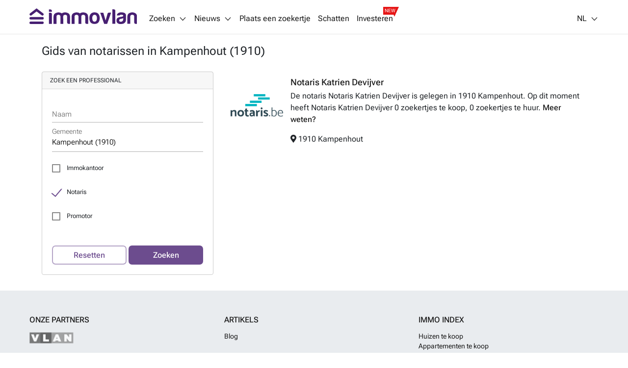

--- FILE ---
content_type: text/html; charset=utf-8
request_url: https://immovlan.be/nl/vastgoedgids/notaris/1910/kampenhout
body_size: 7599
content:


<!DOCTYPE html>
<html lang="nl">
<head>
    <meta charset="utf-8"/>
    <meta name="viewport" content="width=device-width, initial-scale=1.0, maximum-scale=1.0"/>
    <meta name="apple-itunes-app" content="app-id=968691127">
    <meta name="google-play-app" content="app-id=com.czaam">
    <meta name="p:domain_verify" content="735734281535384549ac78e4353b4147"/>

    
    <meta name="description" content="&#x1F511; Ontdek alle notarissen die zoekertjes aanbieden in Kampenhout (1910). &#x1F3AF; &#x1F91D;" />
    <meta name="keywords" content="Notarissen,&#x8;Kampenhout" />
    <meta name="robots" content="index,follow" />

    <meta name="cXenseParse:rbf-immovlan-section" content="Agence" />

    <link rel="canonical" href="https://immovlan.be/nl/vastgoedgids/notaris/1910/kampenhout" />

    <link rel="alternate" hreflang="nl" href="https://immovlan.be/nl/vastgoedgids/notaris/1910/kampenhout" />
    <link rel="alternate" hreflang="fr" href="https://immovlan.be/fr/guideimmobilier/notaire/1910/kampenhout" />
    <link rel="alternate" hreflang="en" href="https://immovlan.be/en/directory/notary/1910/kampenhout" />


    <link rel="preconnect" href="https://www.googletagmanager.com" crossorigin>
    <link rel="preconnect" href="https://securepubads.g.doubleclick.net" crossorigin>
    <link rel="preconnect" href="https://ced.sascdn.com" crossorigin>
    <link rel="dns-prefetch" href="https://www.googletagmanager.com">
    <link rel="dns-prefetch" href="https://securepubads.g.doubleclick.net">
    <link rel="dns-prefetch" href="https://ced.sascdn.com">

    

    <script defer src="https://ced.sascdn.com/tag/3958/smart.js"></script>

    <title>Gids van notarissen in Kampenhout (1910)</title>

    <link rel="icon" href="/favicon.ico"/>

    <link href="/lib/font-awesome/webfonts/fa-brands-400.woff2" as="font" type="font/woff2" rel="preload" crossorigin />
    <link href="/lib/font-awesome/webfonts/fa-regular-400.woff2" as="font" type="font/woff2" rel="preload" crossorigin />
    <link href="/lib/font-awesome/webfonts/fa-solid-900.woff2" as="font" type="font/woff2" rel="preload" crossorigin />

    <link href="/fonts/roboto-flex/roboto-flex-300-normal-latin.woff2" as="font" type="font/woff2" rel="preload" crossorigin />
    <link href="/fonts/roboto-flex/roboto-flex-400-normal-latin.woff2" as="font" type="font/woff2" rel="preload" crossorigin />
    <link href="/fonts/roboto-flex/roboto-flex-500-normal-latin.woff2" as="font" type="font/woff2" rel="preload" crossorigin />
    <link href="/fonts/roboto-flex/roboto-flex-600-normal-latin.woff2" as="font" type="font/woff2" rel="preload" crossorigin />
    <link href="/fonts/roboto-flex/roboto-flex-700-normal-latin.woff2" as="font" type="font/woff2" rel="preload" crossorigin />

    <style>
        /* Roboto Flex - Self-Hosted Font Configuration */
        /* Optimized for performance with font-display: swap */
        @font-face {
            font-family: 'Roboto Flex';
            font-style: normal;
            font-weight: 300;
            font-display: swap;
            src: url('/fonts/roboto-flex/roboto-flex-300-normal-latin.woff2') format('woff2');
            unicode-range: U+0000-00FF, U+0131, U+0152-0153, U+02BB-02BC, U+02C6, U+02DA, U+02DC, U+0304, U+0308, U+0329, U+2000-206F, U+2074, U+20AC, U+2122, U+2191, U+2193, U+2212, U+2215, U+FEFF, U+FFFD;
        }

        @font-face {
            font-family: 'Roboto Flex';
            font-style: normal;
            font-weight: 400;
            font-display: swap;
            src: url('/fonts/roboto-flex/roboto-flex-400-normal-latin.woff2') format('woff2');
            unicode-range: U+0000-00FF, U+0131, U+0152-0153, U+02BB-02BC, U+02C6, U+02DA, U+02DC, U+0304, U+0308, U+0329, U+2000-206F, U+2074, U+20AC, U+2122, U+2191, U+2193, U+2212, U+2215, U+FEFF, U+FFFD;
        }

        @font-face {
            font-family: 'Roboto Flex';
            font-style: normal;
            font-weight: 500;
            font-display: swap;
            src: url('/fonts/roboto-flex/roboto-flex-500-normal-latin.woff2') format('woff2');
            unicode-range: U+0000-00FF, U+0131, U+0152-0153, U+02BB-02BC, U+02C6, U+02DA, U+02DC, U+0304, U+0308, U+0329, U+2000-206F, U+2074, U+20AC, U+2122, U+2191, U+2193, U+2212, U+2215, U+FEFF, U+FFFD;
        }

        @font-face {
            font-family: 'Roboto Flex';
            font-style: normal;
            font-weight: 600;
            font-display: swap;
            src: url('/fonts/roboto-flex/roboto-flex-600-normal-latin.woff2') format('woff2');
            unicode-range: U+0000-00FF, U+0131, U+0152-0153, U+02BB-02BC, U+02C6, U+02DA, U+02DC, U+0304, U+0308, U+0329, U+2000-206F, U+2074, U+20AC, U+2122, U+2191, U+2193, U+2212, U+2215, U+FEFF, U+FFFD;
        }

        @font-face {
            font-family: 'Roboto Flex';
            font-style: normal;
            font-weight: 700;
            font-display: swap;
            src: url('/fonts/roboto-flex/roboto-flex-700-normal-latin.woff2') format('woff2');
            unicode-range: U+0000-00FF, U+0131, U+0152-0153, U+02BB-02BC, U+02C6, U+02DA, U+02DC, U+0304, U+0308, U+0329, U+2000-206F, U+2074, U+20AC, U+2122, U+2191, U+2193, U+2212, U+2215, U+FEFF, U+FFFD;
        }
    </style>

    
    
        <link rel="stylesheet" href="/css/v1/main.min.css?v=JOyTNI8y8x2kN6lat4XkrvyfvYDTNrq1wbKBW1bLyVc" media="all" />
    

    <script>
        var CURRENT_LANGUAGE = 'nl';
        var IS_USER_AUTHENTICATED = 'False';
        var MEMBER_ID = '';
        var MEMBER_EMAIL = '';
        var DIDOMI_ENVIRONMENT_KEY = 'jNdfNhGH';
        var GTM_CONTAINER_ID = 'GTM-KKTD42';
        var SMART_SITE_ID = '503022';
        var SMART_NETWORK_ID = '3958';
        var ENVIRONMENT = 'production';
        var DISABLE_LAZY_LOAD = true;
        var DISABLE_DMP = false;
        var INCLUDED_ROUTES_G_TAP = ["/(nl|fr|en)/(project)?detail/.+","/(nl|fr|en)/(vastgoed|real-estate|immobilier).+","/(nl|fr|en)$"];
        var INCLUDED_ROUTES_APP_BANNER = ["/(nl|fr|en)/(project)?detail/.+","/(nl|fr|en)/(vastgoedgids|directory|guideimmobilier).*","/(nl|fr|en)/(vastgoed|real-estate|immobilier).+","/(nl|fr|en)/?$"];
        var APP_BANNER_ENABLED = 'True';

        var layoutParams = new URLSearchParams(window.location.search);
        if (window.ENVIRONMENT === 'production' &&
            !(layoutParams.has('dfplog') || layoutParams.has('forcelog'))) {
            console.group = function () {
            };
            console.log = function () {
            };
        }
    </script>

    <!-- Google Tag Manager -->
    <script>(function (w, d, s, l, i) {
            w[l] = w[l] || [];
            w[l].push({'gtm.start': new Date().getTime(), event: 'gtm.js'});
            var f = d.getElementsByTagName(s)[0], j = d.createElement(s);
            j.async = true;
            j.src = "https://tracking.immovlan.be/qugxoejji.js?" + i;
            f.parentNode.insertBefore(j, f);
        })(window, document, 'script', 'dataLayer', 'i=AA5XIjs1Sj4iPi5RXV4RSFtEW0MLFlocBAcFEwMZCVsLDw%3D%3D');</script>
    <!-- End Google Tag Manager -->

    
    

    
        <link rel="stylesheet" href="/css/mdb-prouser-catalogue.min.css?v=aKcuvQZcsCr1kZ3GOqHiEIMvoTL8hBfYi1qs03hWaC4" media="all" />
        <link rel="stylesheet" href="/css/catalogue-prouser.min.css?v=QsGOW0ADZmXVfC57VVgiRRTLtaSC4Onwi1SIYxJX5vs" />
    


    <script type="application/ld&#x2B;json">
        {
            "@context": "https://schema.org",
            "@type": "Organization",
            "name": "Immovlan",
            "url": "https://immovlan.be",
            "logo": {
                "@type": "ImageObject",
                "url": "https://immovlan.be/images/v2/logo.svg"
            },
            "description": "Ontdek alle vastgoed te koop en te huur: huizen, appartementen, handelspanden, garages, kantoren, landbouwgrond of verkavelingsgrond, kot, studio en talloze andere immo panden.",
            "aggregateRating": {
              "type": "AggregateRating",
              "ratingValue": "4,6",
              "reviewCount": "4482"
            }
        }
    </script>

    

    <!-- Start of HubSpot Embed Code -->
    <script type="text/javascript" id="hs-script-loader" async defer src="https://js-eu1.hs-scripts.com/26946534.js"></script>
    <!-- End of HubSpot Embed Code -->

</head>
<body class="nl-lang  topPadding">

<!-- Google Tag Manager (noscript) -->
<noscript>
    <iframe src="https://tracking.immovlan.be/ns.html?id=GTM-KKTD42" height="0" width="0"
            style="display:none;visibility:hidden"></iframe>
</noscript>
<!-- End Google Tag Manager (noscript) -->


<div id="main_container" class="d-flex flex-column minWidth">
    <div class="wall-left"></div>
    <div class="wall-right"></div>
    <div id="rossel-oop" style="height: 0;"></div>

    <header class="sticky-content" data-offsettop="0">
        


<div class="navbar">
    <a href="/nl">
      <img src="/images/v2/logo.svg" id="logo" alt="immovlan" />
    </a>
    <i class="mi mi-md mi-open-menu"></i>
    <div class="menu">
        <nav class="nav-left">
            <ul>
                <li class="dropdown_1st" id="myDropdown">
                    <span class="dropbtn">Zoeken<i class="mi mi-arrow-b margin-left-05"></i></span>
                    <ul>
                        <li>
                            <a href="/nl">In Belgi&#xEB;</a>
                        </li>
                        <li>
                            <a id="search-by-vlan-code-link" href="/nl#search-by-vlan-code">Zoeken op Immovlan code</a>
                        </li>
                        <li>
                            <a href="/nl/vastgoedgids">Zoek een professional</a>
                        </li>
                        <li class="dropdown_2nd">
                            <span>Buitenland</span>
                            <ul>
                                <li>
                                    <a href="/nl/internationaal/vastgoed/frankrijk">Frankrijk</a>
                                </li>
                                <li>
                                    <a href="/nl/internationaal/vastgoed/spanje">Spanje</a>
                                </li>
                                <li>
                                    <a href="/nl/internationaal/vastgoed/italie">Italie</a>
                                </li>
                                <li>
                                    <a href="/nl/internationaal/vastgoed/nederland">Nederland</a>
                                </li>
                                <li>
                                    <a href="/nl/internationaal/vastgoed/luxemburg">Luxemburg</a>
                                </li>
                                <li>
                                    <a href="/nl/internationaal/vastgoed/overzicht">Andere</a>
                                </li>
                            </ul>
                        </li>
                        <li>
                            <a href="https://help.immovlan.be/nl/wikimmovlan"
                               target="_blank"
                               rel="nofollow">Hulp</a>
                        </li>
                    </ul>
                </li>

                <li class="dropdown_1st" id="myDropdown">
                    <span class="dropbtn">Nieuws<i class="mi mi-arrow-b margin-left-05"></i></span>
                    <ul>
                        <li>
                            <a href="/nl/content">Vastgoednieuws</a>
                        </li>
                            <li>
                                <a href="/nl/content/vastgoedgids">Vastgoedgids</a>
                            </li>
                            <li>
                                <a href="/nl/content/praktische-tips">Praktische tips</a>
                            </li>
                            <li>
                                <a href="/nl/content/energie">Energie</a>
                            </li>
                            <li>
                                <a href="/nl/content/innovatie-technologie">Innovatie - technologie</a>
                            </li>
                            <li>
                                <a href="/nl/content/actualiteit">Actualiteit</a>
                            </li>
                            <li>
                                <a href="/nl/content/financieel">Financieel</a>
                            </li>
                            <li>
                                <a href="/nl/content/de-wet">De wet</a>
                            </li>
                    </ul>
                </li>

                <li>
                    <a rel="nofollow" href="/nl/zoekertje">
                        Plaats een zoekertje
                    </a>
                </li>

                <li>
                    <a rel="nofollow" href="/nl/schatten">
                        Schatten
                    </a>
                </li>

                <li>
                    <a rel="nofollow" class="with-new-tag" href="/nl/investeren">
                        Investeren
                        <span class="new-tag-container">
                            <span class="new-tag-content">NEW</span>
                        </span>
                    </a>
                </li>
            </ul>
        </nav>
        <nav class="nav-right">
            <ul>
                <li>
                    <div id="login-partial-container"></div>
                </li>
                <li class="dropdown_1st lang-menu">
                    


    <span class="dropbtn">NL<i class="mi mi-arrow-b margin-left-05"></i></span>
    <ul>
                <li class="lng-active">
                    <a href="https://immovlan.be/nl/vastgoedgids/notaris/1910/kampenhout">NL</a>
                </li>
                <li class="">
                    <a href="https://immovlan.be/fr/guideimmobilier/notaire/1910/kampenhout">FR</a>
                </li>
                <li class="">
                    <a href="https://immovlan.be/en/directory/notary/1910/kampenhout">EN</a>
                </li>
    </ul>

                </li>
            </ul>
        </nav>
    </div>
</div>
        
    </header>

    <div class="container pb-3 flex-grow">

        <div id="browser-support-container"></div>

        




<div id="pro-user-catalogue">


    <div id="meta-results">
        
<div class="row mt-3">
    <div class="col-12">
        <h1>
            Gids van notarissen in Kampenhout (1910)
        </h1>
    </div>
</div>
    </div>

    <div class="row mt-3">
        <div class="col-sm-12 col-md-5 col-lg-4">
            <aside id="pro-user-catalogue-filter">

                <div id="search-pro-form-container">
                    

<div class="card card-border mb-3">
    <div class="card-header text-uppercase">
        Zoek een professional
    </div>
    <div class="card-body">
        <div id="search-pro-form">
            <div class="form-input">
                <input type="text" id="pro-user-name" class="form-control">
                <label for="pro-user-name" class="form-check-label ">Naam</label>
            </div>

            <div class="form-input">
                <input id="pro-user-city" type="text" class="form-control mdb-autocomplete px-0 input-placeholder" autocomplete="off" name="search" style="width: 100%;" value="Kampenhout (1910)" data-value-slug="1910-kampenhout">
                <label for="pro-user-city" class="form-check-label">Gemeente</label>
            </div>

            <div class="form-check checkbox-teal mb-3">
                <input type="checkbox" id="pro-user-agency" class="form-check-input">
                <label for="pro-user-agency" class="form-check-label">Immokantoor</label>
            </div>

            <div class="form-check checkbox-teal mb-3">
                <input type="checkbox" id="pro-user-notary" class="form-check-input" checked="checked">
                <label for="pro-user-notary" class="form-check-label">Notaris</label>
            </div>

            <div class="form-check checkbox-teal mb-3">
                <input type="checkbox" id="pro-user-promotor" class="form-check-input">
                <label for="pro-user-promotor" class="form-check-label">Promotor</label>
            </div>

            <div class="button-group" role="group" style="width: 100%">
                <button type="button" class="button button-secondary mt-4" id="prouser-search-reset" style="flex: 1 1 0%;">Resetten</button>
                <button type="button" class="button button-primary mt-4 ml-1" id="prouser-search-submit" style="flex: 1 1 0%;">Zoeken</button>
            </div>

        </div>
    </div>
</div>
                </div>

                <div id="contact-pro-container"></div>


                <div id="subscribe-newsletter-container" class="d-none d-lg-block"></div>

            </aside>
        </div>
        <div class="col-sm-12 col-md-7 col-lg-8">
            <section id="pro-first-catalogue-results">
                


            </section>

            <section id="pro-user-catalogue-results">
                



<script type="application/ld&#x2B;json">
{
    "@context": "https://schema.org",
    "@type": "RealEstateAgent",
        "url": "0",
    "name": "Notaris Katrien Devijver",
    "address": {
        "@type": "PostalAddress",
        "postalCode": "1910",
        "addressLocality": "Kampenhout"
    },
    "logo": "https://api-image.immovlan.be/v1/prouser/FN108852/logo/Dutch/webp/Medium",
    "description": "De notaris Notaris Katrien Devijver is gelegen in 1910 Kampenhout. Op dit moment heeft Notaris Katrien Devijver 0 zoekertjes te koop, 0 zoekertjes te huur."
}
</script>        <div class="pro-user">
            <div class="row mt-2">
                <div class="col-4 col-lg-2 d-flex align-items-center">
                    <div class="logo-container">
                        <a data-value-id="FN108852" rel="nofollow" href="/nl/vastgoedgids/detail/notaris-katrien-devijver/41591">
                            <img src="/images/nopic.svg" data-src="https://api-image.immovlan.be/v1/prouser/FN108852/logo/Dutch/webp/Medium" class="lazyload" title="Notaris Katrien Devijver" />
                        </a>
                    </div>
                </div>
                <div class="col-8 col-lg-10">
                    <div class="row">
                        <div class="col-12">

                            <a data-value-id="FN108852" class="pro-user-detail-url" rel="nofollow" href="/nl/vastgoedgids/detail/notaris-katrien-devijver/41591">
                                <h2 class="text-truncate">Notaris Katrien Devijver</h2>
                            </a>

                                <span style="overflow-wrap: break-word;">
                                    De notaris Notaris Katrien Devijver is gelegen in 1910 Kampenhout. Op dit moment heeft Notaris Katrien Devijver 0 zoekertjes te koop, 0 zoekertjes te huur. <a rel="nofollow" href="/nl/vastgoedgids/detail/notaris-katrien-devijver/41591">Meer weten?</a>
                                </span>
                        </div>
                    </div>
                </div>
            </div>
            <div class="row mb-2 mt-3">
                <div class="col-lg-10 offset-lg-2">

                        <span><i class="fas fa-map-marker-alt"></i>&nbsp;1910 Kampenhout</span>
                    

                    <div class="float-right">


                    </div>
                </div>
            </div>
        </div>

            </section>

            <section id="pro-user-catalogue-nearby-results">
                


            </section>
        </div>
    </div>

</div>

<script async="async" type="text/javascript">
    var googletag = googletag || {};
    googletag.cmd = googletag.cmd || [];

    (function () {
        var gads = document.createElement("script");
        gads.async = true;
        gads.type = "text/javascript";
        var useSsl = "https:" === document.location.protocol;
        gads.src = (useSsl ? "https:" : "http:") + "//securepubads.g.doubleclick.net/tag/js/gpt.js";
        var node = document.getElementsByTagName("script")[0];
        node.parentNode.insertBefore(gads, node);
    })();
</script>




    <script src="/lib/bootstrap-md/js/popper.min.js?v=5EVSFfkVfQpO_jjkjvs9LYtoSolOOibAsMTQfcucMV8"></script>


<script>
    var PAGE_TYPE = 'directoryResult';
</script>


    </div>

    


<footer>
    <div class="footer-wrapper">
        <div class="row">
                <div class="col">
                    <div class="heading">Onze partners</div>
                        <ul class="partners">
                                <li>
                                    <a href="http://www.vlan.be/nl/" target="_blank" rel="nofollow noopener">
                                        <img alt="Vlan" class="lazyload" data-src="/images/v2/partners/vlan.png"
                                             width="90"
                                             height="23"/>
                                    </a>
                                </li>
                        </ul>

                        <ul>
                                <li>
                                    <a href="https://www.vakantieweb.be" target="_blank" rel="nofollow noopener">Vakantieweb</a>
                                </li>
                                <li>
                                    <a href="https://www.gocar.be/nl" target="_blank" rel="nofollow noopener">Gocar</a>
                                </li>
                                <li>
                                    <a href="https://www.motovlan.be/nl" target="_blank" rel="nofollow noopener">Motovlan</a>
                                </li>
                                <li>
                                    <a href="https://nl.rendez-vous.be" target="_blank" rel="nofollow noopener">Rendez-vous</a>
                                </li>
                                <li>
                                    <a href="https://www.rula.be" target="_blank" rel="nofollow noopener">Rula</a>
                                </li>
                                <li>
                                    <a href="https://www.sillonbelge.be" target="_blank" rel="nofollow noopener">Landbouwleven</a>
                                </li>
                                <li>
                                    <a href="https://www.tijd.be/" target="_blank" rel="nofollow noopener">Tijd</a>
                                </li>
                                <li>
                                    <a href="https://www.cinenews.be/nl/" target="_blank" rel="nofollow noopener">Cinenews</a>
                                </li>
                                <li>
                                    <a href="https://www.out.be/nl/" target="_blank" rel="nofollow noopener">Out</a>
                                </li>
                                <li>
                                    <a href="https://www.jobbo.be/nl" target="_blank" rel="nofollow noopener">Jobbo</a>
                                </li>
                                <li>
                                    <a href="https://nl.rendez-vous.be/" target="_blank" rel="nofollow noopener">Rendez-vous</a>
                                </li>
                        </ul>
                </div>
            <div class="col">
                    <div class="heading">Artikels</div>
                    <ul>
                        <li>
                            <a href="/nl/content">Blog</a>
                        </li>
                    </ul>

                <div class="heading">
                    <a href="/nl/diensten/zoekertje">
                        Plaats een zoekertje
                    </a>
                </div>

                <ul>
                    <li>
                        <a href="/nl/diensten/zoekertje/huis/te-koop">
                            Huis verkopen
                        </a>
                    </li>
                    <li>
                        <a href="/nl/diensten/zoekertje/huis/te-huur">
                            Huis verhuren
                        </a>
                    </li>
                    <li>
                        <a href="/nl/diensten/zoekertje/appartement/te-koop">
                            Appartement verkopen
                        </a>
                    </li>
                    <li>
                        <a href="/nl/diensten/zoekertje/appartement/te-huur">
                            Appartement verhuren
                        </a>
                    </li>
                    <li>
                        <a href="/nl/diensten/zoekertje">
                            Andere
                        </a>
                    </li>
                </ul>

                <div class="heading">
                    <a href="/nl/diensten/schatten">
                        Gratis schatting van je vastgoed
                    </a>
                </div>

                <ul>
                    <li>
                        <a href="/nl/diensten/schatten/huis/te-koop">
                            Gratis schatting van je huis te koop
                        </a>
                    </li>
                    <li>
                        <a href="/nl/diensten/schatten/huis/te-huur">
                            Gratis schatting van je huis te huur
                        </a>
                    </li>
                    <li>
                        <a href="/nl/diensten/schatten/appartement/te-koop">
                            Gratis schatting van je appartement te koop
                        </a>
                    </li>
                    <li>
                        <a href="/nl/diensten/schatten/appartement/te-huur">
                            Gratis schatting van je appartement te huur
                        </a>
                    </li>
                </ul>

                <div class="heading">Sociale netwerken</div>
                <ul>
                    <li>
                        <a href="https://www.facebook.com/immovlan"
                           target="_blank"
                           rel="nofollow noopener">
                            <i class="mi mi-facebook"></i> Immovlan.be op Facebook
                        </a>
                    </li>
                    <li>
                        <a href="https://www.linkedin.com/company/immovlan-be/"
                           target="_blank"
                           rel="nofollow noopener">
                            <i class="mi mi-linkedin"></i> Immovlan.be op LinkedIn
                        </a>
                    </li>
                </ul>
                <div class="heading">Mobiele App</div>
                <ul>
                    <li>
                        <a href="https://play.google.com/store/apps/details?id=com.czaam"
                           target="_blank"
                           rel="nofollow noopener"
                           class="logo_android logo_android_nl"
                           alt="Android app"
                           title="Android app">
                        </a>
                    </li>
                    <li>
                        <a href="https://itunes.apple.com/be/app/ozaam-by-immovlan/id968691127?mt=8"
                           target="_blank"
                           rel="nofollow noopener"
                           class="logo_iphone logo_iphone_nl"
                           alt="Iphone app"
                           title="Iphone app">
                        </a>
                    </li>
                </ul>
            </div>
            <div class="col">
                <div class="heading">
                    <a href="/nl/catalogue/search">Immo index</a>
                </div>

                    <ul>
                            <li>
                                <a href="/nl/vastgoed/huis/te-koop">Huizen te koop</a>
                            </li>
                            <li>
                                <a href="/nl/vastgoed/appartement/te-koop">Appartementen te koop</a>
                            </li>
                            <li>
                                <a href="/nl/vastgoed/grond/te-koop">Gronden te koop</a>
                            </li>
                            <li>
                                <a href="/nl/vastgoed/bedrijfsvastgoed/te-koop">Bedrijfsvastgoed te koop</a>
                            </li>
                            <li>
                                <a href="/nl/vastgoed/garage/te-koop">Garages te koop</a>
                            </li>
                    </ul>

                    <ul>
                            <li>
                                <a href="/nl/vastgoed/huis/te-huur">Huizen te huur</a>
                            </li>
                            <li>
                                <a href="/nl/vastgoed/appartement/te-huur">Appartementen te huur</a>
                            </li>
                            <li>
                                <a href="/nl/vastgoed/bedrijfsvastgoed/te-huur">Bedrijfsvastgoed te huur</a>
                            </li>
                            <li>
                                <a href="/nl/vastgoed/garage/te-huur">Garages te huur</a>
                            </li>
                    </ul>

                    <ul>
                            <li>
                                <a href="/nl/catalogue/search/nieuwbouw--huis-te-koop">Nieuwbouw: Huizen te koop</a>
                            </li>
                            <li>
                                <a href="/nl/catalogue/search/nieuwbouw--appartement-te-koop">Nieuwbouw: Appartementen te koop</a>
                            </li>
                    </ul>

                    <ul>
                        <li>
                            <a rel="nofollow" href="/nl/hou-me-op-de-hoogte">
                                Maak je e-mail alert aan
                            </a>
                        </li>
                    </ul>

                    <div class="heading">
                        <a href="/nl/catalogue/prouser-index">Immokantoren, Promotor en Notarissen index</a>
                    </div>
                <div class="heading">
                    <a href="/nl/catalogue/content-section">Artikels index</a>
                </div>

                    <div class="heading">
                        <a href="https://www.vakantieweb.be/?utm_source=immovlan.be&amp;utm_medium=crosspromo&amp;utm_campaign=nl" class="vacancesweb" target="_blank">Vakantiebestemmingen</a>
                    </div>


            </div>
        </div>
        <p>
            <a rel="nofollow" href="/nl/privacy">
                Privacy
            </a> -
            <a rel="nofollow" href="/nl/algemene-voorwaarden">
                Algemene voorwaarden
            </a> -
            <a href="https://help.immovlan.be/nl/wikimmovlan"
               target="_blank"
               rel="nofollow">
                Hulp nodig?
            </a> -
            <a rel="nofollow" href="/nl/cookies-beleid">
                Cookiesbeleid
            </a> -
            <a href="javascript:Didomi.preferences.show()" rel="nofollow">Cookie consent opties</a>
        </p>
        <p>
                <span>
                    Bescherming tegen oplichterij? <a href="/nl/article/27426/bescherming-tegen-oplichterij-in-ieders-belang" rel="nofollow">Lees meer.</a>
                </span>
            &copy; Immovlan  - 
                <a href="https://www.cim.be/nl/internet/disclaimer-cim-internet" target="_blank" class="logo_cim" alt="CIM Metriweb" title="CIM Metriweb" rel="nofollw noopener noreferrer"></a>
        </p>
    </div>
</footer>
</div>

<div id="modal-containers">
    <div id="login-modal-container"></div>
    <div id="accept-privacy-policy-modal-container"></div>
    <div id="welcome-back-modal-container"></div>

<div id="app-banner-container">
    <div class="app-banner" role="dialog">
        <div class="app-banner-dialog text-center" role="document" id="app-banner">
            <h3>Ontdek onze app!</h3>
            <p>Nieuwe app, nieuwe features!</p>
            <div class="app-banner-buttons">
                <a class="button button-primary" id="open-app" href="javascript:;">
                    <img src="/images/v2/logo_small.svg" alt="Immovlan"/>Open Immovlan
                </a>
                <button class="button-link" data-dismiss="app-banner" aria-label="Close">Niet nu</button>
            </div>
        </div>
    </div>
</div>

<script>
  if (INCLUDED_ROUTES_APP_BANNER.some(r => window.location.href.match(new RegExp(r, 'gis')))) {
    window.addEventListener("load", function () {
      $('#app-banner').appBanner('show');
    });
  }
</script>
    
</div>




    <script src="/js/dist/misc/browser.min.js?v=435Pp6WOE5L39MbqONHs2B7OWHOS8-aF6g5tzKHy3Hs"></script>
    <script src="/lib/jquery/jquery.min.js?v=82hEkGrSMJh3quMSG4f7FbngmAPLTDM63H4eNayS4Us"></script>
    <script src="/lib/bootstrap-md/js/bootstrap.min.js?v=7VKzJ6qXyp0gzmOcBWPCu4kRw9KeQtuyIp-VzzVQLlM"></script>
    <script src="/js/dist/misc/local-storage.min.js?v=GJlon8qk7T2C972ptKe7inklsMm6iB4V51rAW5p174g"></script>
    <script src="/lib/lazysizes/lazysizes.min.js?v=SYZ2w06yJehTV6sM4Zw8EkTzvQv1leVoTRudUOpPvEI"></script>
    <script src="/js/dist/misc/geolocation-db.min.js?v=R1Lj46fiLGR40RNYJumUU58St_35PgYTH_89fy0X21o"></script>
    <script src="/js/dist/misc/sticky-header-loader.min.js?v=xTS5CbithlYjrMrZqnNWFsqYQUA-m42qRy1TrmWbc6k"></script>


<script>
    if (navigator.isIE) {
        var worker = new Worker('/js/services/support/modal-browser-support-worker.js');

        worker.onmessage = function (e) {
            $("#browser-support-container").html(e.data);
            $("#browser-support-modal").modal({
                keyboard: false
            });
        };

        worker.postMessage({language: window.CURRENT_LANGUAGE});
    }
</script>

<div id="google-one-tap"></div>







    <script src="/lib/jquery-validate/jquery.validate.min.js?v=6jNeHeX3s3Q-xkfB8YzWvr-gxbzIICjwRwqzzqITu8Q"></script>
    <script src="/lib/jquery-validation-unobtrusive/jquery.validate.unobtrusive.min.js?v=9GycpJnliUjJDVDqP0UEu_bsm9U-3dnQUH8-3W10vkY"></script>
    <script src="/lib/jquery-ajax-unobtrusive/dist/jquery.unobtrusive-ajax.min.js?v=PAC000yuHt78nszJ2RO0OiDMu_uLzPLRlYTk8J3AO10"></script>


    <script type="text/javascript">
        window.dataLayer = window.dataLayer || [];

        dataLayer.push({
  "trigger_pro_view": "pro_view",
  "pro_keyword": null,
  "pro_city": "Kampenhout (1910)",
  "pro_network": null,
  "pro_customer_type": [
    "notaires"
  ],
  "pro_nbr_results": 1,
  "pro_proIds": [
    "FN108852"
  ],
  "pro_proFirstProIds": [],
  "page_language": "nl",
  "page_type": "directoryResult",
  "is_user_authenticated": false,
  "member_id": null
} || {});
    </script>

    

    
        <script src="/js/dist/vendor/mdb-prouser-catalogue.min.js?v=9IIkh2fgxhy1gVToyIQL3O_lzXwb3lHkmx0K6AkO0sM"></script>
        <script src="/js/dist/v1/main.min.js?v=9C1_FCqd59vFn8v0V8wYSswDi1pM4Hee60hfM2M6BEg"></script>
        <script src="/js/dist/pages/prouser-catalogue.min.js?v=DRudivGSGiJags-0mRDzZYsZj9X65-6xLZ981TsBIoE" defer="defer" async="async"></script>
        <script src="/js/dist/misc/didomi.min.js?v=LaTO72RLdFFrr3s3odl2cOShI8vHyuHx8Pfprlox3YE" id="didomi" defer="defer" async="async"></script>
    









<script>
    $(document).ready(() => {
        if (isMobile() !== true && INCLUDED_ROUTES_G_TAP.some(r => window.location.href.match(new RegExp(r, 'gis'))))
            $('#google-one-tap').load('/google/one-tap');

        $(".nav-link").removeClass("waves-effect waves-light");
    });
</script>
</body>
</html>


--- FILE ---
content_type: text/css
request_url: https://immovlan.be/css/catalogue-prouser.min.css?v=QsGOW0ADZmXVfC57VVgiRRTLtaSC4Onwi1SIYxJX5vs
body_size: 13119
content:
.pagination{display:flex;padding-left:0;list-style:none;border-radius:.25rem}.page-link{position:relative;display:block;padding:.5rem .75rem;margin-left:-1px;line-height:1.25;color:#007bff;background-color:#fff;border:1px solid #dee2e6}.page-link:hover{z-index:2;color:rgb(0,86.1,178.5);text-decoration:none;background-color:#e9ecef;border-color:#dee2e6}.page-link:focus{z-index:3;outline:0;box-shadow:0 0 0 .2rem rgba(0,123,255,.25)}.page-item:first-child .page-link{margin-left:0;border-top-left-radius:.25rem;border-bottom-left-radius:.25rem}.page-item:last-child .page-link{border-top-right-radius:.25rem;border-bottom-right-radius:.25rem}.page-item.active .page-link{z-index:3;color:#fff;background-color:#007bff;border-color:#007bff}.page-item.disabled .page-link{color:#6c757d;pointer-events:none;cursor:auto;background-color:#fff;border-color:#dee2e6}.pagination-lg .page-link{padding:.75rem 1.5rem;font-size:1.25rem;line-height:1.5}.pagination-lg .page-item:first-child .page-link{border-top-left-radius:.3rem;border-bottom-left-radius:.3rem}.pagination-lg .page-item:last-child .page-link{border-top-right-radius:.3rem;border-bottom-right-radius:.3rem}.pagination-sm .page-link{padding:.25rem .5rem;font-size:0.875rem;line-height:1.5}.pagination-sm .page-item:first-child .page-link{border-top-left-radius:.2rem;border-bottom-left-radius:.2rem}.pagination-sm .page-item:last-child .page-link{border-top-right-radius:.2rem;border-bottom-right-radius:.2rem}.list-group{display:flex;flex-direction:column;padding-left:0;margin-bottom:0;border-radius:.25rem}.list-group-item-action{width:100%;color:#495057;text-align:inherit}.list-group-item-action:hover,.list-group-item-action:focus{z-index:1;color:#495057;text-decoration:none;background-color:#f8f9fa}.list-group-item-action:active{color:#212529;background-color:#e9ecef}.list-group-item{position:relative;display:block;padding:.75rem 1.25rem;background-color:#fff;border:1px solid rgba(0,0,0,.125)}.list-group-item:first-child{border-top-left-radius:inherit;border-top-right-radius:inherit}.list-group-item:last-child{border-bottom-right-radius:inherit;border-bottom-left-radius:inherit}.list-group-item.disabled,.list-group-item:disabled{color:#6c757d;pointer-events:none;background-color:#fff}.list-group-item.active{z-index:2;color:#fff;background-color:#007bff;border-color:#007bff}.list-group-item+.list-group-item{border-top-width:0}.list-group-item+.list-group-item.active{margin-top:-1px;border-top-width:1px}.list-group-horizontal{flex-direction:row}.list-group-horizontal>.list-group-item:first-child{border-bottom-left-radius:.25rem;border-top-right-radius:0}.list-group-horizontal>.list-group-item:last-child{border-top-right-radius:.25rem;border-bottom-left-radius:0}.list-group-horizontal>.list-group-item.active{margin-top:0}.list-group-horizontal>.list-group-item+.list-group-item{border-top-width:1px;border-left-width:0}.list-group-horizontal>.list-group-item+.list-group-item.active{margin-left:-1px;border-left-width:1px}@media(min-width: 576px){.list-group-horizontal-sm{flex-direction:row}.list-group-horizontal-sm>.list-group-item:first-child{border-bottom-left-radius:.25rem;border-top-right-radius:0}.list-group-horizontal-sm>.list-group-item:last-child{border-top-right-radius:.25rem;border-bottom-left-radius:0}.list-group-horizontal-sm>.list-group-item.active{margin-top:0}.list-group-horizontal-sm>.list-group-item+.list-group-item{border-top-width:1px;border-left-width:0}.list-group-horizontal-sm>.list-group-item+.list-group-item.active{margin-left:-1px;border-left-width:1px}}@media(min-width: 768px){.list-group-horizontal-md{flex-direction:row}.list-group-horizontal-md>.list-group-item:first-child{border-bottom-left-radius:.25rem;border-top-right-radius:0}.list-group-horizontal-md>.list-group-item:last-child{border-top-right-radius:.25rem;border-bottom-left-radius:0}.list-group-horizontal-md>.list-group-item.active{margin-top:0}.list-group-horizontal-md>.list-group-item+.list-group-item{border-top-width:1px;border-left-width:0}.list-group-horizontal-md>.list-group-item+.list-group-item.active{margin-left:-1px;border-left-width:1px}}@media(min-width: 992px){.list-group-horizontal-lg{flex-direction:row}.list-group-horizontal-lg>.list-group-item:first-child{border-bottom-left-radius:.25rem;border-top-right-radius:0}.list-group-horizontal-lg>.list-group-item:last-child{border-top-right-radius:.25rem;border-bottom-left-radius:0}.list-group-horizontal-lg>.list-group-item.active{margin-top:0}.list-group-horizontal-lg>.list-group-item+.list-group-item{border-top-width:1px;border-left-width:0}.list-group-horizontal-lg>.list-group-item+.list-group-item.active{margin-left:-1px;border-left-width:1px}}@media(min-width: 1200px){.list-group-horizontal-xl{flex-direction:row}.list-group-horizontal-xl>.list-group-item:first-child{border-bottom-left-radius:.25rem;border-top-right-radius:0}.list-group-horizontal-xl>.list-group-item:last-child{border-top-right-radius:.25rem;border-bottom-left-radius:0}.list-group-horizontal-xl>.list-group-item.active{margin-top:0}.list-group-horizontal-xl>.list-group-item+.list-group-item{border-top-width:1px;border-left-width:0}.list-group-horizontal-xl>.list-group-item+.list-group-item.active{margin-left:-1px;border-left-width:1px}}.list-group-flush{border-radius:0}.list-group-flush>.list-group-item{border-width:0 0 1px}.list-group-flush>.list-group-item:last-child{border-bottom-width:0}.list-group-item-primary{color:rgb(0,63.96,132.6);background-color:rgb(183.6,218.04,255)}.list-group-item-primary.list-group-item-action:hover,.list-group-item-primary.list-group-item-action:focus{color:rgb(0,63.96,132.6);background-color:rgb(158.1,204.84,255)}.list-group-item-primary.list-group-item-action.active{color:#fff;background-color:rgb(0,63.96,132.6);border-color:rgb(0,63.96,132.6)}.list-group-item-secondary{color:rgb(56.16,60.84,65);background-color:rgb(213.84,216.36,218.6)}.list-group-item-secondary.list-group-item-action:hover,.list-group-item-secondary.list-group-item-action:focus{color:rgb(56.16,60.84,65);background-color:hsl(208.2352941176,6.1371841155%,79.7921568627%)}.list-group-item-secondary.list-group-item-action.active{color:#fff;background-color:rgb(56.16,60.84,65);border-color:rgb(56.16,60.84,65)}.list-group-item-success{color:rgb(20.8,86.84,35.88);background-color:rgb(194.8,230.36,202.92)}.list-group-item-success.list-group-item-action:hover,.list-group-item-success.list-group-item-action:focus{color:rgb(20.8,86.84,35.88);background-color:rgb(176.7059405941,222.9540594059,187.2665346535)}.list-group-item-success.list-group-item-action.active{color:#fff;background-color:rgb(20.8,86.84,35.88);border-color:rgb(20.8,86.84,35.88)}.list-group-item-info{color:rgb(11.96,84.24,95.68);background-color:rgb(190.04,228.96,235.12)}.list-group-item-info.list-group-item-action:hover,.list-group-item-info.list-group-item-action:focus{color:rgb(11.96,84.24,95.68);background-color:hsl(188.198757764,53.1353135314%,78.3647058824%)}.list-group-item-info.list-group-item-action.active{color:#fff;background-color:rgb(11.96,84.24,95.68);border-color:rgb(11.96,84.24,95.68)}.list-group-item-warning{color:rgb(132.6,100.36,3.64);background-color:rgb(255,237.64,185.56)}.list-group-item-warning.list-group-item-action:hover,.list-group-item-warning.list-group-item-action:focus{color:rgb(132.6,100.36,3.64);background-color:rgb(255,231.265,160.06)}.list-group-item-warning.list-group-item-action.active{color:#fff;background-color:rgb(132.6,100.36,3.64);border-color:rgb(132.6,100.36,3.64)}.list-group-item-danger{color:rgb(114.4,27.56,35.88);background-color:rgb(245.2,198.44,202.92)}.list-group-item-danger.list-group-item-action:hover,.list-group-item-danger.list-group-item-action:focus{color:rgb(114.4,27.56,35.88);background-color:hsl(354.251497006,70.4641350211%,81.9882352941%)}.list-group-item-danger.list-group-item-action.active{color:#fff;background-color:rgb(114.4,27.56,35.88);border-color:rgb(114.4,27.56,35.88)}.list-group-item-light{color:rgb(128.96,129.48,130);background-color:rgb(253.04,253.32,253.6)}.list-group-item-light.list-group-item-action:hover,.list-group-item-light.list-group-item-action:focus{color:rgb(128.96,129.48,130);background-color:rgb(238.165,240.57,242.975)}.list-group-item-light.list-group-item-action.active{color:#fff;background-color:rgb(128.96,129.48,130);border-color:rgb(128.96,129.48,130)}.list-group-item-dark{color:rgb(27.04,30.16,33.28);background-color:rgb(198.16,199.84,201.52)}.list-group-item-dark.list-group-item-action:hover,.list-group-item-dark.list-group-item-action:focus{color:rgb(27.04,30.16,33.28);background-color:hsl(210,3.0456852792%,73.368627451%)}.list-group-item-dark.list-group-item-action.active{color:#fff;background-color:rgb(27.04,30.16,33.28);border-color:rgb(27.04,30.16,33.28)}@font-face{font-family:"FontAwesome";font-style:normal;font-weight:400;font-display:block;src:url("../../lib/font-awesome/webfonts/fa-regular-400.eot");src:url("../../lib/font-awesome/webfonts/fa-regular-400.eot?#iefix") format("embedded-opentype"),url("../../lib/font-awesome/webfonts/fa-regular-400.woff2") format("woff2"),url("../../lib/font-awesome/webfonts/fa-regular-400.woff") format("woff"),url("../../lib/font-awesome/webfonts/fa-regular-400.ttf") format("truetype"),url("../../lib/font-awesome/webfonts/fa-regular-400.svg#fontawesome") format("svg");font-display:swap}.fa,.far{font-family:"FontAwesome"}.far{font-weight:400}@font-face{font-family:"FontAwesome Brands";font-style:normal;font-weight:400;font-display:block;src:url("../../lib/font-awesome/webfonts/fa-brands-400.eot");src:url("../../lib/font-awesome/webfonts/fa-brands-400.eot?#iefix") format("embedded-opentype"),url("../../lib/font-awesome/webfonts/fa-brands-400.woff2") format("woff2"),url("../../lib/font-awesome/webfonts/fa-brands-400.woff") format("woff"),url("../../lib/font-awesome/webfonts/fa-brands-400.ttf") format("truetype"),url("../../lib/font-awesome/webfonts/fa-brands-400.svg#fontawesome") format("svg");font-display:swap}.fab{font-family:"FontAwesome Brands";font-weight:400}@font-face{font-family:"FontAwesome Solid";font-style:normal;font-weight:900;font-display:block;src:url("../../lib/font-awesome/webfonts/fa-solid-900.eot");src:url("../../lib/font-awesome/webfonts/fa-solid-900.eot?#iefix") format("embedded-opentype"),url("../../lib/font-awesome/webfonts/fa-solid-900.woff2") format("woff2"),url("../../lib/font-awesome/webfonts/fa-solid-900.woff") format("woff"),url("../../lib/font-awesome/webfonts/fa-solid-900.ttf") format("truetype"),url("../../lib/font-awesome/webfonts/fa-solid-900.svg#fontawesome") format("svg");font-display:swap}.fas{font-family:"FontAwesome Solid";font-weight:900}*{box-sizing:border-box}body{margin:0;font-family:"Roboto Flex",sans-serif;font-size:1rem;font-weight:400;line-height:1.5;color:#212529;background-color:#fff}body,h1,h2,h3,h4,h5,h6{font-weight:400}.navbar-menu-immo{max-width:115px;overflow:hidden;text-overflow:ellipsis}.navbar .nav-item .dropdown-menu{z-index:1062}body[style*="background-attachment: fixed"] #main_container{max-width:1000px;margin:auto;cursor:default;background-color:#fff}@media(min-width: 991px){body[style*="background-attachment: fixed"] .navbar-menu-immo{max-width:120px}}#main_container{-webkit-box-shadow:0 0 76px 12px rgbx(0, 0, 0, 0.75);-moz-box-shadow:0 0 76px 12px rgba(0,0,0,.75);box-shadow:0 0 76px 12px rgbx(0, 0, 0, 0.75);min-height:100vh}#main_container>div.container{max-width:1140px}h1{font-size:1.5rem}h2{font-size:1.15rem}a{color:#1a1a1a;text-decoration:none;font-weight:500}a:hover{color:gray;transition:color .2s}a.redirect{text-decoration:underline}hr{margin-top:1rem;margin-bottom:1rem}hr.white{border-top:1px solid #fff}.hr-03-f0f0f0{height:3px;background-image:url(/images/divider_dark_theme.svg);margin-top:2.5rem;margin-bottom:2.5rem}.hr-05-f0f0f0{height:5px;background-image:url(/images/divider_dark_theme.svg);margin-top:2.5rem;margin-bottom:2.5rem}.hr-10-f0f0f0{height:10px;background-image:url(/images/divider_dark_theme.svg);margin-top:2.5rem;margin-bottom:2.5rem}@media(max-width: 991px){.navbar-menu-immo{max-width:75vw}h1{font-size:1.25rem;font-weight:500}h2{font-size:1rem}}.fs-0{font-size:0 !important}.fs-1{font-size:.25rem !important}.fs-2{font-size:.5rem !important}.fs-3{font-size:1rem !important}.fs-4{font-size:1.5rem !important}.fs-5{font-size:3rem !important}.animated-icon1,.animated-icon2,.animated-icon3{width:25px;height:20px;position:relative;margin:0px;-webkit-transform:rotate(0deg);-moz-transform:rotate(0deg);-o-transform:rotate(0deg);transform:rotate(0deg);-webkit-transition:.5s ease-in-out;-moz-transition:.5s ease-in-out;-o-transition:.5s ease-in-out;transition:.5s ease-in-out;cursor:pointer}.animated-icon1 span,.animated-icon2 span,.animated-icon3 span{display:block;position:absolute;height:3px;width:100%;border-radius:9px;opacity:1;left:0;-webkit-transform:rotate(0deg);-moz-transform:rotate(0deg);-o-transform:rotate(0deg);transform:rotate(0deg);-webkit-transition:.25s ease-in-out;-moz-transition:.25s ease-in-out;-o-transition:.25s ease-in-out;transition:.25s ease-in-out;pointer-events:none}.animated-icon1 span{background:#495057}.animated-icon1 span:nth-child(1){top:0px}.animated-icon1 span:nth-child(2){top:7px}.animated-icon1 span:nth-child(3){top:14px}.animated-icon1.open span:nth-child(1){top:11px;-webkit-transform:rotate(135deg);-moz-transform:rotate(135deg);-o-transform:rotate(135deg);transform:rotate(135deg)}.animated-icon1.open span:nth-child(2){opacity:0;left:-60px}.animated-icon1.open span:nth-child(3){top:11px;-webkit-transform:rotate(-135deg);-moz-transform:rotate(-135deg);-o-transform:rotate(-135deg);transform:rotate(-135deg)}.form-check-input[type=checkbox]+label:before,.form-check-input[type=checkbox]:not(.filled-in)+label:after,label.btn input[type=checkbox]+label:before,label.btn input[type=checkbox]:not(.filled-in)+label:after{position:absolute;top:0;left:0;z-index:0;width:17px;height:17px;margin-top:5px;content:"";border:1.5px solid #8a8a8a;border-radius:1px;transition:.2s}.quantity::-webkit-inner-spin-button,.quantity::-webkit-outer-spin-button{-webkit-appearance:none;margin:0}select.mdb-select{font-family:"Helvetica Neue",Helvetica,Arial,sans-serif;display:none !important}input[type=date].valid,input[type=date]:focus.valid,input[type=datetime-local].valid,input[type=datetime-local]:focus.valid,input[type=email].valid,input[type=email]:focus.valid,input[type=number].valid,input[type=number]:focus.valid,input[type=password].valid,input[type=password]:focus.valid,input[type=search-md].valid,input[type=search-md]:focus.valid,input[type=search].valid,input[type=search]:focus.valid,input[type=tel].valid,input[type=tel]:focus.valid,input[type=text].valid,input[type=text]:focus.valid,input[type=time].valid,input[type=time]:focus.valid,input[type=url].valid,input[type=url]:focus.valid,textarea.md-textarea.valid,textarea.md-textarea:focus.valid{color:#000 !important}input:-webkit-autofill,input:-webkit-autofill:hover,input:-webkit-autofill:focus,input:-webkit-autofill:active,textarea:-webkit-autofill,textarea:-webkit-autofill:hover,textarea:-webkit-autofill:focus,textarea:-webkit-autofill:active,select:-webkit-autofill,select:-webkit-autofill:hover,select:-webkit-autofill:active,select:-webkit-autofill:focus{-webkit-box-shadow:inset 0 0 0px 9999px #fff !important}input[type=text].input-validation-error,input[type=text]:focus.input-validation-error,input[type=password].input-validation-error,input[type=password]:focus.input-validation-error,input[type=email].input-validation-error,input[type=email]:focus.input-validation-error,input[type=url].input-validation-error,input[type=url]:focus.input-validation-error,input[type=time].input-validation-error,input[type=time]:focus.input-validation-error,input[type=date].input-validation-error,input[type=date]:focus.input-validation-error,input[type=datetime-local].input-validation-error,input[type=datetime-local]:focus.input-validation-error,input[type=tel].input-validation-error,input[type=tel]:focus.input-validation-error,input[type=number].input-validation-error,input[type=number]:focus.input-validation-error,input[type=search-md].input-validation-error,input[type=search-md]:focus.input-validation-error,input[type=search].input-validation-error,input[type=search]:focus.input-validation-error,textarea.md-textarea.input-validation-error,textarea.md-textarea:focus.input-validation-error{border-bottom:1px solid #f44336 !important;-webkit-box-shadow:0 2px 2px -2px #f44336 !important;box-shadow:0 2px 2px -2px #f44336 !important}.select-wrapper input.active{border-bottom:1px solid #4e2780;box-shadow:0 1px 0 0 #4e2780}[type=radio].with-gap:checked+label:before{border-color:#24661d !important}[type=checkbox]:checked+label:before{border-color:rgba(0,0,0,0) #6c4c8e #6c4c8e rgba(0,0,0,0) !important}[type=checkbox]:indeterminate+label:before{top:-12px;left:-12px;width:12px;height:1.375rem;border-top:0;border-right:2px solid #6c4c8e;border-bottom:0;border-left:0;-webkit-transform:rotate(90deg);transform:rotate(90deg);-webkit-transform-origin:100% 100%;transform-origin:100% 100%;-webkit-backface-visibility:hidden;backface-visibility:hidden}[type=radio]:checked+label:after{border-color:#24661d !important;background-color:#6c4c8e !important}textarea.md-textarea{overflow-y:hidden;padding:1.6rem 0;resize:none;min-height:3rem}.md-form textarea.md-textarea+label{top:0}.blur-up{-webkit-filter:blur(5px);filter:blur(5px);transition:filter 400ms,-webkit-filter 400ms}.blur-up.lazyloaded{-webkit-filter:blur(0);filter:blur(0)}i.space:after{content:" ";white-space:pre}.masked-phone,.pro-masked-phone{display:inline-block}.clean-phone{display:none}.button.button-secondary.clean-phone,.button.button-primary.clean-phone{display:none}.breadcrumb{margin-bottom:.25rem !important}.breadcrumb ol{padding:.5rem 0 !important}.navbar .dropdown-menu a{white-space:nowrap}h3.subtitle{color:#777;font-size:20px;text-transform:uppercase;font-weight:600 !important;font-family:arial,serif}.flex-grow{flex:1}.visually-hidden,.visually-hidden-focusable:not(:focus):not(:focus-within){position:absolute !important;width:1px !important;height:1px !important;padding:0 !important;margin:-1px !important;overflow:hidden !important;clip:rect(0, 0, 0, 0) !important;white-space:nowrap !important;border:0 !important}.form-check-input[type=checkbox]+label,label.btn input[type=checkbox]+label{padding-left:30px}.modal-open{overflow:hidden;overflow-y:scroll;padding-right:0 !important}.modal-open .modal{cursor:default !important}.sticky-top{top:69px;padding-right:0 !important;z-index:138}.validation-summary-errors ul{padding-left:0;list-style:none;text-align:left}.validation-summary-errors ul li{width:100%;margin-top:.25rem;font-size:90%;color:#dc3545}@media(max-width: 576px){.w-xs-100{width:100% !important}}@media(max-width: 768px){.w-md-100{width:100% !important}}.scale-80{-webkit-transform:scale(0.8);-moz-transform:scale(0.8);-ms-transform:scale(0.8);-o-transform:scale(0.8);transform:scale(0.8)}.scale-60{-webkit-transform:scale(0.6);-moz-transform:scale(0.6);-ms-transform:scale(0.6);-o-transform:scale(0.6);transform:scale(0.6)}.border-danger{border-color:#6c4c8e !important}h1 small{font-size:.9rem;vertical-align:middle}.button{border-radius:7px;font-family:"Roboto Flex",sans-serif;margin:0;padding:8px 12px;text-align:center;text-transform:none;transition:all .2s ease-in-out;vertical-align:middle;line-height:normal;text-decoration:none !important}.button:focus{outline-width:1px !important;outline-offset:3px !important;outline-style:auto !important}.button.disabled,.button:disabled{cursor:default;opacity:.6}.button-shadow{box-shadow:0 2px 10px #6c4c8e;box-shadow:0 2px 10px rgba(108, 76, 142, 0.35)}.button-shadow:hover{box-shadow:0 5px 11px 0 #6c4c8e,0 4px 15px 0 #6c4c8e;box-shadow:0 5px 11px 0 rgba(108, 76, 142, 0.18),0 4px 15px 0 rgba(108, 76, 142, 0.15)}.button-primary,.button-secondary{border-radius:7px;cursor:pointer;display:inline-block;font-weight:500;text-align:center}.button-primary{background-color:#6c4c8e;border:2px solid #6c4c8e;color:#fff !important;padding:8px}.button-primary:focus{outline-color:#6c4c8e !important}.button-secondary{background-color:#fff;border:2px solid #b5a5c7;color:#6c4c8e !important;padding:8px}.button-secondary:focus{outline-color:#b5a5c7 !important}.button-tertiary{background-color:#fff;border:1px solid #ccc;border-radius:30px;color:#333 !important;display:inline-block;font-weight:500;padding:8px 20px;text-align:center}.button-danger{background-color:#fff;border:2px solid #f07575;color:#f07575 !important}.button-primary:hover,.button-primary:disabled,.button-primary.disabled{background-color:#b5a5c7;border-color:#b5a5c7;color:#fff !important;transition:border-color .3s;transition:background-color .3s}.button-secondary:hover,.button-secondary:disabled,.button-secondary.disabled{border-color:#6c4c8e;color:#6c4c8e !important;transition:border-color .3s;transition:color .3s}.button-tertiary:hover,.button-tertiary:disabled,.button-tertiary.disabled{background-color:#f5f5f5;border-color:transparent;color:#333 !important;transition:background-color .3s}.button-danger:hover,.button-danger:disabled,.button-danger.disabled{border-color:#e61717;color:#e61717 !important;transition:color .3s;transition:border-color .3s}button.button-primary,button.button-secondary,button.button-tertiary,button.button-danger{font-size:1rem}.button.button-with-icon{display:flex;align-items:center;justify-content:center;gap:5px}.button-sm{font-size:.6rem !important}.button-md{font-size:.8rem !important}.button-xl{font-size:1.2rem !important}.button-link{border:none;background-color:transparent;padding:0;text-decoration:underline !important}.btn-circle{background-color:#6c4c8e !important;border:2px solid #6c4c8e !important;color:#fff !important}.btn-circle:hover{background-color:#b5a5c7 !important;border-color:#b5a5c7 !important;color:#fff !important;transition:border-color .3s;transition:background-color .3s}.button-block{display:block;width:100%}.button-no-radius{border-radius:0 !important}.button-group,.button-group-vertical{display:inline-flex;position:relative;vertical-align:middle}.button-group-vertical{flex-direction:column;align-items:flex-start;justify-content:center}.button-group-vertical>.button,.button-group-vertical>.button-group{width:100%}.button-group>.button,.button-group-vertical>.button{flex:1 1 auto;position:relative}.flex-button{flex:1 1 0% !important}.button-fb{background-color:#3b5998 !important;color:#fff}.button-fb:hover{box-shadow:0 5px 11px 0 rgba(0, 0, 0, 0.18),0 4px 15px 0 rgba(0, 0, 0, 0.15);color:#fff}.button-gplus{background:#fff !important;color:#444;display:inline-block;overflow:hidden;white-space:nowrap;border:2px solid #b5a5c7}.button-gplus .icon{background:url(/images/google/g-normal.png) transparent 5px 50% no-repeat;height:42px;left:calc(50% - 65px);position:absolute;top:-4px;width:42px}.button-gplus .buttonText{color:rgba(0, 0, 0, 0.54);display:inline-block;font-family:"Roboto",sans-serif;font-weight:600;vertical-align:middle}.shortcut-button .fas{float:right;margin-top:3px;display:none}.shortcut-button.active .fas{float:right;margin-top:3px;display:block}.accordion-button.collapsed .fas.fa-angle-down{background-image:none;-webkit-transform:rotate(180deg);transform:rotate(180deg)}.accordion-button .fas.fa-angle-down{-webkit-transition:-webkit-transform .2s ease-in-out;transition:-webkit-transform .2s ease-in-out;transition:transform .2s ease-in-out;transition:transform .2s ease-in-out,-webkit-transform .2s ease-in-out}#filter-results .card-header{background-color:unset !important;font-weight:600;padding:.5rem .25rem}.spotlight-button-container{display:flex;flex-wrap:nowrap;overflow-x:auto;-webkit-overflow-scrolling:touch;scrollbar-width:none}.spotlight-button-container::-webkit-scrollbar{display:none}.card{box-shadow:none !important}.card.card-border{border:1px solid #ccc !important}.card-header{padding:.5rem 1rem;font-size:.75rem}.card-header{cursor:pointer}.card-header:first-child{border-radius:0}header ul{list-style-type:none;margin:0;padding:0}header{background-color:#fff;border-bottom:1px solid #e5e5e5;margin:1px auto 0;position:sticky;top:0px;width:100%;z-index:140}.sticky-content.is-sticky:before{opacity:1}.sticky-content:before{-webkit-box-shadow:0 5px 5px -5px rgba(0, 0, 0, 0.16),0 10px 10px -10px rgba(0, 0, 0, 0.12);bottom:0;box-shadow:0 5px 5px -5px rgba(0, 0, 0, 0.16),0 10px 10px -10px rgba(0, 0, 0, 0.12);content:"";left:0;opacity:0;position:absolute;right:0;top:0;transition:all .3s ease-in-out;z-index:-1}.sticky-content-bottom:before{-webkit-box-shadow:0 -5px 5px -5px rgba(0, 0, 0, 0.16),0 -10px 10px -10px rgba(0, 0, 0, 0.12);box-shadow:0 -5px 5px -5px rgba(0, 0, 0, 0.16),0 -10px 10px -10px rgba(0, 0, 0, 0.12)}.contact-buttons-holder{position:sticky;bottom:0;background-color:white}body[style*=background-image] header{max-width:1000px}body[style*=background-image] header .navbar{max-width:1140px}header .navbar{height:68px;margin:0 auto;max-width:1200px;padding:1rem 20px 1.2rem;width:100%}#logo{float:left;margin-right:10px}header nav{line-height:1rem;padding-top:8px}header .nav-right{float:right}header .nav-right>ul>li:first-child{margin:0}header nav>ul>li,header nav>ul>li>a,header nav{display:inline-block;font-weight:400}header nav>ul>li{margin-left:15px}header nav>ul{align-items:center;display:flex}header nav ul ul a{display:block;font-weight:400;padding:6px 3px;white-space:nowrap}header .dropdown_1st{position:relative}header .dropdown_1st>span{color:#1a1a1a;cursor:pointer;display:block;padding:5px 0;text-decoration:none}header .dropdown_1st>span:hover{color:gray;transition:color .2s}header .dropdown_1st.show .mi-arrow-b:before{--x: -327px;--y: 4px}header .dropdown_1st>ul{-webkit-box-shadow:0 2px 10px rgba(79, 127, 182, 0.25);background-color:#fff;border-radius:4px;box-shadow:0 2px 10px rgba(79, 127, 182, 0.25);display:none;left:0px;opacity:0;padding:10px;position:absolute;top:30px;z-index:-1}header .dropdown_1st.show>ul{display:block;opacity:1;transition:opacity .5s;z-index:1}header .dropdown_1st ul ul{height:auto;margin-left:10px;margin-top:5px}header .dropdown_2nd span{color:gray;display:block;font-size:1rem;font-weight:300;margin-top:7px;padding:3px}header li.lng-active{display:none}header i.mi-open-menu{display:none}#login-partial-container .userWelcome{display:inline-block;max-width:120px;overflow:hidden;text-overflow:ellipsis;text-wrap:nowrap;white-space-collapse:collapse}#login-partial-container .dropbtn{align-items:center;display:flex;justify-content:center}@media(max-width: 1020px){#login-partial-container .userWelcome{line-height:22px;max-width:100%}header nav>ul{flex-direction:column}header i.mi-open-menu{cursor:pointer;display:inline-block;float:right;margin:-5px -5px 0 0;padding:10px}header.open-menu .mi-open-menu:before{--x: -359px;--y: 0px}header.open-menu .navbar{background-color:#f0f0f0}header .menu{display:none}header.open-menu .menu{display:block}header nav{font-size:1.25rem;height:0}header.open-menu nav{background-color:#fff;display:block;height:auto;padding-top:0;position:relative;z-index:1}header .menu{background-color:white;box-shadow:0 10px 5px -5px rgba(0, 0, 0, 0.16),0 10px 10px -10px rgba(0, 0, 0, 0.12);height:calc(100vh - 66px);margin-left:-20px;margin-top:50px;overflow-y:auto;width:calc(100% + 40px)}header .nav-right{border-radius:0 0 10px 10px;float:none;margin-top:0}header .nav-left>ul>li:first-of-type{padding-top:5px}header nav ul li{display:block;margin-left:0;width:100%}header .dropdown_2nd span{border-bottom:1px solid #f0f0f0;color:initial;font-size:inherit;font-weight:initial;padding:15px 20px}header .dropdown_1st>span,header .dropdown_2nd>span,header .menu span#login-modal-button,header .menu #login-partial-container .dropbtn{border-bottom:1px solid #f0f0f0;display:flex;justify-content:space-between;margin:0;padding:15px 20px}header .navbar nav a{border-bottom:1px solid #f0f0f0;display:block;padding:15px 20px}header .navbar nav a:hover,header .dropdown_1st>span:hover,header .dropdown_2nd>span:hover,header .menu span#login-modal-button:hover{background-color:#dad2e3;color:initial}header nav .dropdown_1st.show>ul{-webkit-box-shadow:none;border-radius:initial;box-shadow:none;left:auto;padding:0 0 0 15px;position:relative;right:auto;top:auto}header nav .dropdown_1st.lang-menu{display:flex;margin-bottom:15px;margin-top:15px}header nav .dropdown_1st.lang-menu>span{background-color:#6c4c8e;border-radius:7px;color:#fff;margin-left:20px;padding:8px}header nav .dropdown_1st.lang-menu .mi{display:none}header nav .dropdown_1st.lang-menu>ul li a{border:none;border-radius:7px;margin-left:10px;padding:8px}header nav .dropdown_1st.lang-menu>ul{-webkit-box-shadow:none;border:none;border-radius:initial;box-shadow:none;display:flex;left:auto;opacity:1;padding:0;position:relative;right:auto;top:auto;z-index:1}header .nav-left>ul>li:first-of-type{padding-top:0}header .dropdown_1st ul ul{margin-left:15px;margin-top:0}.with-new-tag span.new-tag-container{left:70px;right:auto;top:-3px}.nl-lang .with-new-tag .new-tag-container{left:95px;right:auto;top:-3px}}@media(max-width: 767px){#logo{height:auto;width:200px}}header span#login-modal-button{color:#1a1a1a;cursor:pointer;display:block;font-weight:400;padding:5px 0;text-decoration:none}header span#login-modal-button:hover{color:gray;transition:color .2s}.navbar .with-new-tag{position:relative}.with-new-tag .new-tag-container{background-color:#e61717;font-size:10px;padding-left:3px;position:absolute;right:-5px;top:-16px}.with-new-tag .new-tag-container:after{border-left:9px solid transparent;border-right:9px solid transparent;border-top:20px solid #e61717;content:"";position:absolute;right:-7px;top:0}.new-tag-container .new-tag-content{color:white;position:relative;z-index:10}footer a{color:#1a1a1a !important}footer a:hover{color:gray !important;transition:color .2s !important}footer ul{list-style-type:none;padding-left:0}body footer{line-height:initial}footer{background-color:#e9ecef;position:relative}footer .footer-wrapper{padding:50px 20px;max-width:1200px;margin:0 auto}footer .row{clear:both;margin-bottom:1rem;overflow:hidden;display:flex;justify-content:space-around}footer .row img{margin-bottom:.75rem}footer .heading{color:#1a1a1a;font-weight:500;margin-bottom:1rem;text-transform:uppercase;font-size:1rem}footer ul{margin-bottom:1.5rem;font-size:.875rem}footer li{margin-bottom:.25rem}footer li a{font-weight:400}footer p{margin-bottom:1rem;text-align:center}footer .partners img{transition:filter .3s;filter:grayscale(100);opacity:.7;display:block}footer .partners img:hover{filter:none;opacity:1}footer .logo_android{content:"";background-image:url("/images/v2/sprite.svg");display:inline-block;background-position:-480px -70px;width:119px;height:35px}footer .logo_iphone{content:"";background-image:url("/images/v2/sprite.svg");display:inline-block;background-position:-610px -70px;width:119px;height:35px}footer .logo_cim{content:"";background-image:url("/images/v2/sprite.svg");display:inline-block;background-position:-740px -70px;width:107px;height:35px;vertical-align:middle;margin-left:5px}footer .row .col{flex:1}@media(max-width: 767px){footer .row{display:block;text-align:center}footer h3,footer p{border-top:1px solid #ccc;padding-top:20px}footer .col:first-of-type h3{border-top:none;padding-top:0}footer li{display:inline-block;margin-right:20px}}.modal{background:rgba(0, 0, 0, 0.6);cursor:auto;display:none;height:100%;left:0;position:fixed;top:0;width:100%;z-index:1070}.modal.show{display:block;overflow-x:hidden;overflow-y:auto}.modal-dialog{-ms-border-radius:7px;background:white;border:1px solid #d9d9d9;border-radius:7px;display:none;margin:15px auto;overflow-x:hidden;position:relative;transition:transform .3s ease-out;width:auto;z-index:1071}.modal-dialog:not(.modal-fullscreen){max-height:90%;overflow-y:auto}.modal.show .modal-dialog{transform:none}.modal-dialog.modal-sm{max-width:350px}.modal-dialog.modal-md{max-width:700px}.modal-dialog.modal-fullscreen{border-radius:0;height:100%;margin:0;max-width:none;width:100vw}.modal-fullscreen .modal-content{border:0;border-radius:0;height:100%}.modal-fullscreen .modal-header{border-radius:0}.modal-fullscreen .modal-footer{border-radius:0}.modal-fullscreen:not(#alert-modal) .modal-footer{display:flex}.modal-fullscreen .modal-body{overflow-y:auto}.modal-content{display:flex;flex-direction:column;position:relative;width:100%}.btn-close{-webkit-box-sizing:content-box;background:rgba(0, 0, 0, 0) url("data:image/svg+xml;charset=utf-8,%3Csvg xmlns='http://www.w3.org/2000/svg' viewBox='0 0 16 16'%3E%3Cpath d='M.293.293a1 1 0 011.414 0L8 6.586 14.293.293a1 1 0 111.414 1.414L9.414 8l6.293 6.293a1 1 0 01-1.414 1.414L8 9.414l-6.293 6.293a1 1 0 01-1.414-1.414L6.586 8 .293 1.707a1 1 0 010-1.414z'/%3E%3C/svg%3E") 50%/1em auto no-repeat;border:0;border-radius:.25rem;box-sizing:content-box;color:#000;height:.5em;opacity:.5;padding:.5em;width:.5em}.card-image{border-radius:7px;overflow:hidden;position:relative}.modal-info{align-items:center;background-color:#dad2e3;border-radius:7px;color:#6c4c8e;padding:10px}.contact-owner-info{align-items:center;display:flex;gap:10px}#contact-form h4{font-weight:600}#contact-form .form-check label,#contact-form .d-inline label{font-size:.9rem;margin-bottom:0}.contact-owner-info div{overflow:hidden;text-overflow:ellipsis}.contact-owner-info img{max-height:60px;max-width:55px}.modal-header{background-image:url(/images/logo_immo_50x50.png);background-repeat:no-repeat;background-size:auto;border-radius:7px 7px 0 0;padding:1.4rem;position:relative}.modal-header button{background-color:transparent;border:none;position:absolute;right:10px;top:10px}.modal hr{background-image:url(/images/divider_dark_theme.svg);height:3px;margin:0;padding:0}.modal-body{padding:1rem}.modal-footer{border-top:1px solid silver;padding:1rem;text-align:right}.success-message-content,.error-message-content{text-align:center}.contact-success-register-title{border-bottom:1px solid #b5a5c7}.contact-success-register-info{margin-left:auto;margin-right:auto;text-align:left;max-width:515px;padding-left:2ch}.contact-success-register-info li{list-style-type:"✅";padding-inline-start:1ch}.success-message-content .mi,.error-message-content .mi{align-items:center;border-radius:50%;display:flex;height:auto;justify-content:center;margin:1rem auto 1.5rem;padding:15px;width:82px}.success-message-content .mi{background-color:#d1f5e9;border:10px solid #def7ef}.error-message-content .mi{background-color:#fceeee;border:10px solid #fdf4f4}.success-message-content h3,.error-message-content h3{font-size:1rem}@media(min-width: 576px){.modal-dialog{margin:1.75rem auto;max-width:500px}}@media(min-width: 992px){.modal-dialog.modal-lg{max-width:915px}}input[type=text],input[type=date],input[type=email],input[type=file],input[type=month],input[type=number],input[type=password],input[type=search],textarea{background:transparent;border:none;border-bottom:1px solid #b2b2b2;border-radius:0;display:block;font-family:"Roboto Flex",sans-serif;font-size:.925rem;font-weight:300;min-height:40px;outline:none;transition:none;width:100%}input[type=text].input-validation-error,input[type=date].input-validation-error,input[type=email].input-validation-error,input[type=file].input-validation-error,input[type=month].input-validation-error,input[type=number].input-validation-error,input[type=password].input-validation-error,input[type=search].input-validation-error,textarea.input-validation-error{border-bottom:1px solid #ea1c18;box-shadow:0 2px 2px -2px #ea1c18}input[type=text]:focus:not([readonly]),input[type=date]:focus:not([readonly]),input[type=email]:focus:not([readonly]),input[type=file]:focus:not([readonly]),input[type=month]:focus:not([readonly]),input[type=number]:focus:not([readonly]),input[type=password]:focus:not([readonly]),input[type=search]:focus:not([readonly]),textarea:focus:not([readonly]){border:none;border-bottom:1px solid #4e2780 !important;box-shadow:0 2px 2px -2px #4e2780}input[type=text]::placeholder,input[type=date]::placeholder,input[type=email]::placeholder,input[type=file]::placeholder,input[type=month]::placeholder,input[type=number]::placeholder,input[type=search]::placeholder,input[type=password]{color:#b2b2b2}.form-input input[readonly]{color:#b2b2b2 !important}.form-input{position:relative}.form-input input~label,.form-input textarea~label{color:#757575 !important;font-size:.95rem;font-weight:300;left:0px;pointer-events:none;position:absolute;text-align:left;top:0px;transform:translateY(12px);transform-origin:0% 100%;transition:transform .2s ease-out,color .2s ease-out}.form-input input:focus:not([readonly])~label,.form-input input.input-validation-error~label,.form-input textarea:focus:not([readonly])~label,.form-input label.active{transform:translateY(-14px) scale(0.9)}.form-input textarea{color:#333;font-weight:400;padding-top:10px}.textarea-scroll{overflow-y:scroll;min-height:75px}.form-check{align-items:baseline;gap:5px}select{border-color:silver;border-radius:5px;padding:5px}.select-label{font-size:.9rem;position:absolute;top:-5px}.field-validation-error{bottom:initial;color:#ea1c18;display:block;font-size:13px;margin-left:0 !important;margin-top:5px;text-align:left}.validation-summary-errors ul{list-style:none;margin-bottom:1rem;padding-left:0;text-align:left}.validation-summary-errors ul li{color:#ea1c18;margin-top:.25rem;width:100%}formlabel{display:inline-block;margin:0;text-align:left}.form-input{margin-bottom:1.25rem;margin-top:.5rem}form h2,form h4{text-align:left !important}#login-form-container .input-group,#register-form-container .input-group,#reset-password-form-container .input-group,#init-reset-password-container .input-group{position:relative}#login-form-container .input-group-addon,#register-form-container .input-group-addon,.myimmo-reset-password .input-group-addon,#reset-password-form-container .input-group-addon,#init-reset-password-container .input-group-addon{background-color:transparent;border:0;border-bottom:none !important;box-shadow:none !important;font-size:1rem;font-weight:400;height:auto;line-height:1.25;padding:.6rem .75rem .4rem .75rem;position:absolute;right:0px;text-align:center;top:0px}i.show-hide-password-icon{cursor:pointer}#login-form-container #registerPasswordHelpBlock,#register-form-container #registerPasswordHelpBlock,#reset-password-form-container #registerPasswordHelpBlock,#init-reset-password-container #registerPasswordHelpBlock{font-size:12px;margin:0}.autocomplete .mdb-autocomplete-wrap{background-color:white;border-radius:0 0 7px 7px;box-shadow:0 2px 5px 0 rgba(0, 0, 0, 0.16),0 2px 10px 0 rgba(0, 0, 0, 0.12);max-height:250px;overflow-y:scroll;padding-left:0;position:absolute;width:calc(100% - 1rem);z-index:100}.autocomplete .mdb-autocomplete-wrap li{cursor:pointer;font-size:.875rem;padding:12px 15px}.autocomplete .mdb-autocomplete-wrap li:hover{background:#eee}.form-select{display:block;width:100%;padding:.375rem 2.25rem .375rem .75rem;font-size:.8rem;font-weight:400;line-height:1.5;color:#212529;background-color:#fff;background-image:url('data:image/svg+xml,<svg xmlns="http://www.w3.org/2000/svg" viewBox="0 0 16 16"><path fill="none" stroke="%23343a40" stroke-linecap="round" stroke-linejoin="round" stroke-width="2" d="M2 5l6 6 6-6"/></svg>');background-repeat:no-repeat;background-position:right .75rem center;background-size:16px 12px;border:1px solid #ced4da;border-radius:.25rem;-webkit-appearance:none;-moz-appearance:none;appearance:none}.form-select:focus{border-color:#6c4c8e;outline:0;box-shadow:0 0 0 .05rem rgba(99, 177, 84, 0.25)}[type=checkbox]:not(:checked),[type=checkbox]:checked{position:absolute;pointer-events:none;opacity:0}.form-check-input[type=checkbox]+label,label.btn input[type=checkbox]+label{position:relative;display:inline-block;height:1.5625rem;padding-left:30px;line-height:1.5625rem;cursor:pointer;user-select:none}.form-check-input[type=checkbox]+label:before,label.btn input[type=checkbox]+label:before,.form-check-input[type=checkbox]:not(.filled-in)+label:after,label.btn input[type=checkbox]:not(.filled-in)+label:after{position:absolute;top:0;left:0;z-index:0;width:17px;height:17px;margin-top:5px;content:"";border:1.5px solid #8a8a8a;border-radius:1px;transition:.2s}.form-check-input[type=checkbox]:not(.filled-in)+label:after,label.btn input[type=checkbox]:not(.filled-in)+label:after{border:0;transform:scale(0)}.form-check-input[type=checkbox]:not(:checked):disabled+label:before,label.btn input[type=checkbox]:not(:checked):disabled+label:before{background-color:#bdbdbd;border:none}.form-check-input[type=checkbox]:checked+label:before,label.btn input[type=checkbox]:checked+label:before{top:-4px;left:-5px;width:12px;height:1.375rem;border-top:2px solid transparent;border-right:2px solid #471f72;border-bottom:2px solid #471f72;border-left:2px solid transparent;transform:rotate(40deg);transform-origin:100% 100%;backface-visibility:hidden}.form-check-input[type=checkbox]:not(:checked):disabled+label:before,label.btn input[type=checkbox]:not(:checked):disabled+label:before{background-color:#bdbdbd;border-color:#bdbdbd}.form-check-input[type=checkbox]:disabled:not(:checked)+label:after,label.btn input[type=checkbox]:disabled:not(:checked)+label:after{background-color:#bdbdbd;border-color:#bdbdbd}.form-check-input[type=checkbox]:disabled:checked+label:before,label.btn input[type=checkbox]:disabled:checked+label:before{background-color:transparent}.form-check-input[type=checkbox]:disabled:checked+label:after,label.btn input[type=checkbox]:disabled:checked+label:after{background-color:#bdbdbd;border-color:#bdbdbd}.form-check-input[type=checkbox]:focus:not(:checked)+label:before,label.btn input[type=checkbox]:focus:not(:checked)+label:before{border-color:#471f72;box-shadow:0 0 0 .2rem #b5a5c7}.form-check-input[type=checkbox]:focus:checked+label:before,label.btn input[type=checkbox]:focus:checked+label:before{border-color:#471f72;box-shadow:3px 2px 0 0 #b5a5c7;border-top:1.5px solid transparent;border-left:1.5px solid transparent}[type=checkbox]:indeterminate+label:before{top:-12px;left:-12px;width:12px;height:1.375rem;border-top:0;border-right:2px solid #471f72;border-bottom:0;border-left:0;-webkit-transform:rotate(90deg);transform:rotate(90deg);-webkit-transform-origin:100% 100%;transform-origin:100% 100%;-webkit-backface-visibility:hidden;backface-visibility:hidden}.form-select{display:block;width:100%;padding:.375rem 2.25rem .375rem .75rem;font-size:.8rem;font-weight:400;line-height:1.5;color:#212529;background-color:#fff;background-image:url('data:image/svg+xml,<svg xmlns="http://www.w3.org/2000/svg" viewBox="0 0 16 16"><path fill="none" stroke="%23343a40" stroke-linecap="round" stroke-linejoin="round" stroke-width="2" d="M2 5l6 6 6-6"/></svg>');background-repeat:no-repeat;background-position:right .75rem center;background-size:16px 12px;border:1px solid #ced4da;border-radius:.25rem;-webkit-appearance:none;-moz-appearance:none;appearance:none}.form-select:focus{border-color:#6c4c8e;outline:0;box-shadow:0 0 0 .05rem rgba(99,177,84,.25)}.select-wrapper:not(.md-outline) .select-dropdown:focus{border-bottom:1px solid #471f72 !important;-webkit-box-shadow:0 1px 0 0 #471f72 !important;box-shadow:0 1px 0 0 #471f72 !important}.breadcrumb{clear:both;display:flex;justify-content:space-between;font-size:.85rem}.breadcrumb li{display:inline;line-height:1.2rem}.breadcrumb li:after{content:"/";padding-right:7px;font-weight:300}.breadcrumb li:last-of-type:after{content:"";padding-right:0}.breadcrumb a{color:#585858;padding-right:7px;font-weight:300}.breadcrumb a:hover{color:#000}.breadcrumb ol{padding:.5rem 0 !important;margin-bottom:1.25rem}@media(max-width: 1020px){.breadcrumb li,.breadcrumb li:after{display:none}.breadcrumb li:nth-child(2){display:inline-block}}@media(max-width: 991px){.pagination .page-item .page-link{font-size:1.1rem}}.form-check{padding-left:0rem !important}#pro-user-catalogue-filter [type=checkbox]+label,[type=radio]+label{font-size:.8rem}.pro-user{border-bottom:1px solid #ccc}.pro-user:last-child{border:0}.pro-user h2{font-size:18px;font-weight:500;margin-bottom:3px}i.sale-icon{color:#aaa}.logo-container{height:90px;overflow:hidden}@media(min-width: 992px){.logo-container{margin:10px -20px -44px 0}}.logo-container img{width:100%;max-height:100%;border:0 solid #e5e5e5;padding:5px;border-radius:4px;object-fit:contain}button.mdb-select-clear{position:absolute;top:.5rem;right:5px;z-index:2;cursor:pointer;background:rgba(0,0,0,0);border:none}button.mdb-select-clear svg{fill:#a6a6a6}#search-pro-form-container .select-wrapper span,#search-pro-form-container .select-wrapper input{color:#757575}#search-pro-form-container #search-pro-form div.md-form:first-of-type{margin-top:0}#search-pro-form-container .select-wrapper input.select-dropdown{height:34px;width:calc(100% - 15px);text-overflow:ellipsis;overflow:hidden;z-index:2;font-size:.9rem}#search-pro-form-container input[type=text]:focus:not([readonly])~label,#contact-pro-form input[type=text]:focus:not([readonly])~label{color:#b3b3b3 !important}.pro-first{margin-bottom:10px !important;padding:5px;border:2px solid red !important;border-radius:4px;-webkit-box-shadow:6px 5px 5px 0 rgba(0,0,0,.2);-moz-box-shadow:6px 5px 5px 0 rgba(0,0,0,.2);box-shadow:6px 5px 5px 0 rgba(0,0,0,.2)}.pro-first h2{color:red}[class*=mdb-autocomplete-wrap]{text-align:left !important}#contact-pro-container .card-header,#contact-pro-container-mobile .card-header{background-color:#b5a5c7 !important}

--- FILE ---
content_type: text/javascript
request_url: https://immovlan.be/js/services/prouser/view-contact-profirst-worker.js
body_size: 168
content:
//view-contact-profirst-worker.js
self.onmessage = async function (e) {
  const html = await fetch(
    `/${e.data.language}/workers/prouser-catalogue/view/contact-profirst`,
    {
      method: 'GET',
      mode: 'cors',
      cache: 'no-cache',
      credentials: 'same-origin',
      headers: {
        'Content-Type': 'application/json'
      },
      redirect: 'follow',
      referrerPolicy: 'no-referrer'
    }).then(response => response.text());

  self.postMessage(html);
}

--- FILE ---
content_type: text/javascript
request_url: https://immovlan.be/js/dist/pages/prouser-catalogue.min.js?v=DRudivGSGiJags-0mRDzZYsZj9X65-6xLZ981TsBIoE
body_size: 3381
content:
function unique(n){const t=n.concat();for(let n=0;n<t.length;++n)for(let i=n+1;i<t.length;++i)t[n]===t[i]&&t.splice(i--,1);return t}function hasItems(n){return Array.isArray(n)&&n.length>0}function hasSingleItem(n){return Array.isArray(n)&&n.length===1}function removeDuplicates(n,t){return n.filter(function(n,i,r){return r.map(function(n){return n[t]}).indexOf(n[t])===i})}function isDistinct(n,t,i){return i.indexOf(n)===t}function distinct(n){return Array.isArray(n)&&n.filter(isDistinct)}function arrayHasIndex(n,t){return Array.isArray(n)&&Object.prototype.hasOwnProperty.call(n,t)}function addRemove(n,t,i=true){if(!t)return n;const r=(n||"").split(",").filter(function(n){return n}),u=r.findIndex(function(n){return n===t});return u!==-1?r.splice(u,1):r.push(i?encodeURIComponent(t):t),r.join()}function add(n,t,i=true){if(!t)return n;const r=(n||"").split(",").filter(function(n){return n}),u=r.findIndex(function(n){return n===t});return u===-1&&r.push(i?encodeURIComponent(t):t),r.join()}function remove(n,t){if(!t)return n;const i=(n||"").split(",").filter(function(n){return n}),r=i.findIndex(function(n){return n===t});return r!==-1&&i.splice(r,1),i.join()}$(document).ready(function(){const n=320;$.fn.mdb_autocomplete=function(t){return t=$.extend({data:{},country_id:-1},t),this.each(function(){var r=$(this),i=r.next("mdb-autocomplete-wrap"),f=r.siblings(".mdb-autocomplete-clear").eq(0),u=t.data;Object.keys(u).length&&(i.length===0?(i=$('<ul class="mdb-autocomplete-wrap"><\/ul>'),i.insertAfter($(this))):i.empty());r.off("keyup");r.on("keyup",function(e){var o=r.val();if(o.length&&e.which!==13)if(o.length>=3){const r=function(){const n=`/${window.CURRENT_LANGUAGE}/api/core/autocomplete?query=${o}${t.country_id!==-1?`&countryId=${t.country_id}`:""}`;return $.ajax({url:n,headers:{"Content-Type":"application/json"},type:"GET",success:function(n){if(n.data.length!==0){const t=n.data.map(function(n){return{label:n.label,type:n.type,slug:n.slug,id:n.id,countryId:n.countryId}});i.empty();u=t}else i.empty(),u=[]},error:function(n){console.log("autocomplete error :");console.log(n)}})};$.when(r()).done(function(){if(u){const t=u.filter(t=>t.type==="city"||t.countryId===n&&t.type==="cityGroup");if(t)for(let n in t){const r=$(`<li data-value-type="${t[n].type}" data-value-id="${t[n].id}" data-value-slug="${t[n].slug}" data-value-country-id="${t[n].countryId}">${t[n].label}</li>`);i.append(r)}}})}else i.empty();e.which===13&&(i.children(":first").trigger("click"),i.empty());o.length===0?f.css("visibility","hidden"):f.css("visibility","visible")});i.on("click","li",function(t){const u=$(t.target);let f=u.attr("data-value-type"),e=u.attr("data-value-country-id");(f==="city"||e===`${n}`)&&(r.val(u.text()),r.attr("data-value-slug",u.attr("data-value-slug")),r.attr("data-value-id",u.attr("data-value-id")),r.trigger("input"),r.focus(),i.empty())});r.parent().on("heightChange",function(){i.css("top",r.parent().parent().height()+2+"px")});f.on("click",function(n){n.preventDefault();r.val("");$(this).css("visibility","hidden");i.empty();$(this).parent().find("label").removeClass("active")})})}});$(document).ready(()=>{const n=()=>{var n=window.location.pathname.split("/"),t;return n.length<2?null:(t={},t.culture=n[1],t.placeholder=n[2],arrayHasIndex(n,3)&&(t.urlType=n[3]),arrayHasIndex(n,4)&&(t.urlZipcode=n[4]),arrayHasIndex(n,5)&&(t.urlCity=n[5]),t)},a=n=>new Promise(t=>{var i=new Worker("/js/services/prouser/api-networks-worker.js");i.onmessage=n=>{t(n.data)};i.postMessage(n)}),r=n=>new Promise((t,i)=>{(window.CURRENT_LANGUAGE||"en").toLowerCase()==="en"&&i("English is not supported");var r=new Worker("/js/services/newsletter/view-subscribe-worker.js");r.onmessage=n=>{t(n.data)};r.postMessage(n)}),u=n=>new Promise(t=>{var i=new Worker("/js/services/prouser/view-contact-profirst-worker.js");i.onmessage=n=>{t(n.data)};i.postMessage(n)}),f=()=>{$("#search-pro-form .mdb-autocomplete").mdb_autocomplete({data:[""],country_id:318}),r({language:window.CURRENT_LANGUAGE}).then(n=>{$("#subscribe-newsletter-container").html(n)}).catch(n=>console.log(n)),u({language:window.CURRENT_LANGUAGE}).then(n=>{$("#contact-pro-container").html(n)})};f();const t=(n,t)=>{var i=Object.keys(n).filter(t=>!isNullOrWhitespace(n[t])).map(t=>n[t]).join("/"),r=Object.keys(t).filter(n=>!isNullOrWhitespace(String(t[n]))).map(n=>n+"="+encodeURIComponent(t[n])).join("&"),u=`/${i}?${r}`.replace(/\?$/,"");window.history.pushState({},"",u)},e=n=>new Promise(t=>{var i=new Worker("/js/services/prouser-catalogue/api-prouser-search-worker.js");i.onmessage=n=>{t(n.data)};i.postMessage(n)}),o=n=>new Promise(t=>{var i=new Worker("/js/services/prouser-catalogue/view-prouser-results-worker.js");i.onmessage=n=>{$("#pro-user-catalogue-results").html(n.data),t(n.data)};i.postMessage(n)}),s=n=>new Promise(t=>{var i=new Worker("/js/services/prouser-catalogue/api-prouser-nearby-search-worker.js");i.onmessage=n=>{t(n.data)};i.postMessage(n)}),h=n=>new Promise(t=>{var i=new Worker("/js/services/prouser-catalogue/view-prouser-nearby-results-worker.js");i.onmessage=n=>{$("#pro-user-catalogue-nearby-results").html(n.data),t(n.data)};i.postMessage(n)}),c=n=>new Promise(t=>{var i=new Worker("/js/services/prouser-catalogue/view-profirst-results-worker.js");i.onmessage=n=>{$("#pro-first-catalogue-results").html(n.data),t(n.data)};i.postMessage(n)}),l=n=>{var t=new Worker("/js/services/prouser-catalogue/view-meta-worker.js");t.onmessage=n=>{$("#meta-results").html(n.data)};t.postMessage(n)},i=n=>{e({params:n,language:window.CURRENT_LANGUAGE}).then(t=>{c({proFirstUsers:t.results.proFirstUsers,language:window.CURRENT_LANGUAGE}).then(()=>{o({proUsers:t.results.proUsers,paginationInfo:t.results.paginationInfo,language:window.CURRENT_LANGUAGE}).then(()=>{delete t.googleAnalyticsData.trigger_pro_view,t.googleAnalyticsData&&googleEventRegistry.registerEvent(googleEventRegistry.events.PRO_VIEW,t.googleAnalyticsData)}),$("#pro-user-catalogue-nearby-results").html(""),t.results.proUsers.length<20&&(n.proUsers=t.results.proUsers,s({params:n,language:window.CURRENT_LANGUAGE}).then(n=>{h({proUsersNearby:n.results.proUsers,nearbyLocationLabel:n.results.nearbyLocationLabel,language:window.CURRENT_LANGUAGE})})),$("html, body").animate({scrollTop:$("#pro-first-catalogue-results").offset().top},500)})}),l({params:n,language:window.CURRENT_LANGUAGE})};$("#pro-user-catalogue-results").on("click","ul.pagination li",r=>{r.preventDefault();var u={},f=Object.fromEntries(new URLSearchParams(window.location.search)),e=n(),o=$(r.target).closest("[data-value-page]").attr("data-value-page");valueNumber(o)?(f.page=o,u.page=f.page):(delete f.page,delete u.page);u.culture=e.culture;u.urlCity=e.urlCity;u.urlZipcode=e.urlZipcode;u.urlType=e.urlType;u.name=f.name;u.city=f.city;u.network=f.network;u.agency=f.agency;u.notary=f.notary;u.promotor=f.promotor;t(e,f);$("html, body").animate({scrollTop:0},500);i(u)});$("#prouser-search-reset").on("click",n=>{n.preventDefault(),$("#pro-user-name").val("").siblings("label").removeClass("active"),$("#pro-user-city").val("").removeAttr("data-value-slug").siblings("label").removeClass("active"),$("#pro-user-agency").prop("checked",!0),$("#pro-user-notary").prop("checked",!0),$("#pro-user-promotor").prop("checked",!0)});$("#pro-user-catalogue-results").on("click",".pro-user-detail-url",n=>{n.preventDefault();var t=$(n.currentTarget);googleEventRegistry.registerEvent(googleEventRegistry.events.PRO_CLICK,{page:"directoryResult",pro_proId:t.attr("data-value-id"),pro_proFirst:!1},t.attr("href"))});$("#pro-first-catalogue-results").on("click",".profirst-user-detail-url",n=>{n.preventDefault();var t=$(n.currentTarget);googleEventRegistry.registerEvent(googleEventRegistry.events.PRO_CLICK,{page:"directoryResult",pro_proId:t.attr("data-value-id"),pro_proFirst:!0},t.attr("href"))});$("#prouser-search-submit").on("click",r=>{r.preventDefault();var u={},f=Object.fromEntries(new URLSearchParams(window.location.search)),e=n();delete f.page;delete e.urlType;delete e.urlZipcode;delete e.urlCity;$("#pro-user-name").val()?(u.name=$("#pro-user-name").val(),f.name=u.name):(delete u.name,delete f.name);$("#pro-user-city").val()&&$("#pro-user-city").attr("data-value-slug")?(u.city=$("#pro-user-city").attr("data-value-slug"),f.city=u.city):(delete u.city,delete f.city);$("#pro-user-agency").is(":checked")===!0?(delete u.agency,delete f.agency):(u.agency=!1,f.agency=!1);$("#pro-user-notary").is(":checked")===!0?(delete u.notary,delete f.notary):(u.notary=!1,f.notary=!1);$("#pro-user-promotor").is(":checked")===!0?(delete u.promotor,delete f.promotor):(u.promotor=!1,f.promotor=!1);t(e,f);i(u)})});